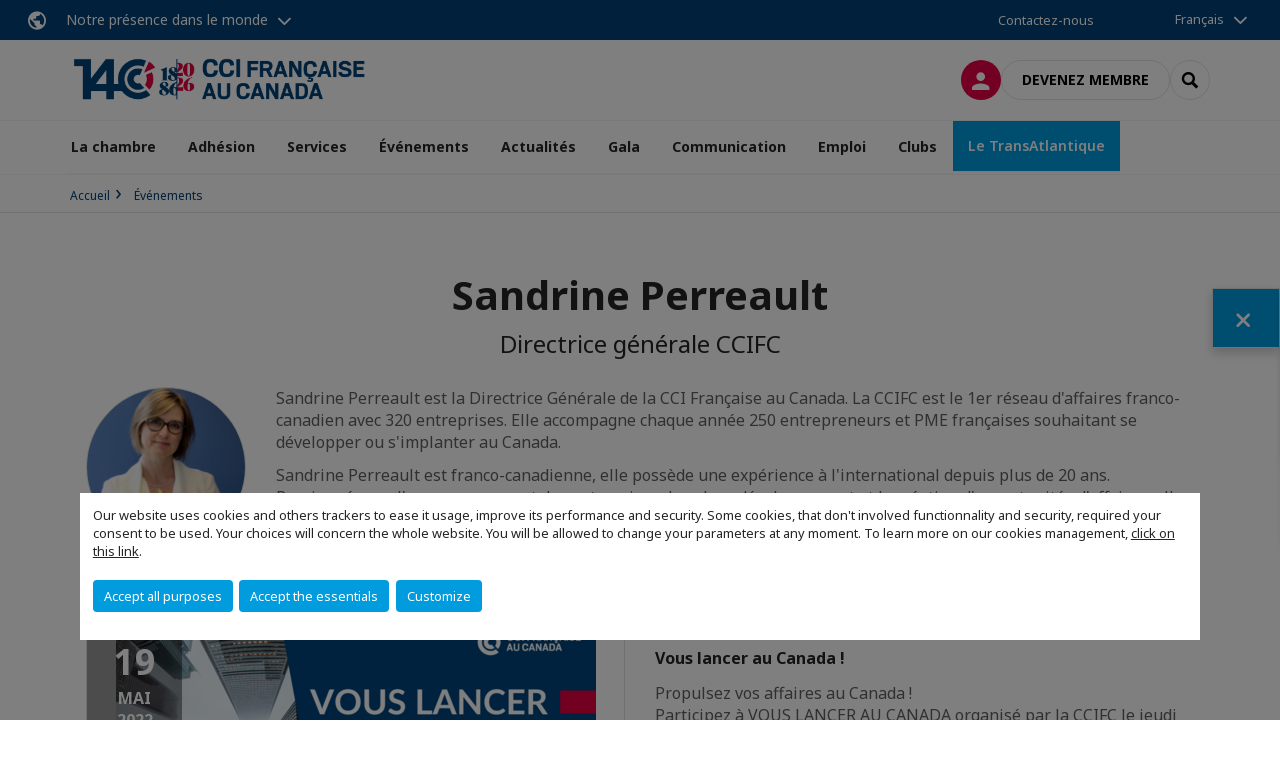

--- FILE ---
content_type: text/html; charset=utf-8
request_url: https://www.ccifcmtl.ca/evenements/conferenciers/s/speaker/sandrine-perreault.html
body_size: 14113
content:
<!DOCTYPE html>
<html lang="fr">
<head>

<meta charset="utf-8">
<!-- 
	This website is powered by TYPO3 - inspiring people to share!
	TYPO3 is a free open source Content Management Framework initially created by Kasper Skaarhoj and licensed under GNU/GPL.
	TYPO3 is copyright 1998-2026 of Kasper Skaarhoj. Extensions are copyright of their respective owners.
	Information and contribution at https://typo3.org/
-->



<title>Détail d&#039;un speaker | CCI Française au Canada</title>
<meta name="generator" content="TYPO3 CMS">
<meta name="viewport" content="width=device-width, initial-scale=1.0">
<meta property="og:type" content="website">
<meta property="og:site_name" content="CCI Française au Canada">
<meta property="og:image" content="https://www.ccifcmtl.ca/_assets/e16fdc39dbd453b823f5542efedb5595/Frontend/Assets/images/logo-cci.svg">
<meta name="twitter:card" content="summary">

<link rel="stylesheet" href="https://unpkg.com/orejime@2.2/dist/orejime.css" media="all">
<link rel="stylesheet" href="https://aws-a.medias-ccifi.org/typo3temp/assets/compressed/86cc90b71f4b58e679ce5e8a3065e392-ec7fddaa876aa59e6880f45c25fb3940.css?1768142665" media="all">
<link rel="stylesheet" href="https://aws-a.medias-ccifi.org/_assets/cru-1769184577/e16fdc39dbd453b823f5542efedb5595/Frontend/Assets/styles/app.css?1767959247" media="all">
<link rel="stylesheet" href="https://aws-a.medias-ccifi.org/typo3temp/assets/compressed/misc-52b0a2308e09fd13e0039e3e874571f7.css?1768142665" media="all">




<script>
/*<![CDATA[*/
/*TS_inlineJS*/
dataLayer = [];
var googleTagManagerId = "GTM-WTKKD4Z"; var configOrejime = {"privacyPolicy":"\/mentions-legales.html","mustNotice":true,"lang":"fr","translations":{"fr":{"consentModal":{"title":"Information that we collect","description":"Here you can see and customize the information that we collect.","privacyPolicy":{"name":"privacy policy","text":"To learn more, please read our {privacyPolicy}."}},"consentNotice":{"changeDescription":"There were changes since your last visit, please update your consent.","description":"Our website uses cookies and others trackers to ease it usage, improve its performance and security.\nSome cookies, that don't involved functionnality and security, required your consent to be used.\nYour choices will concern the whole website. You will be allowed to change your parameters at any moment. To learn more on our cookies management","learnMore":"Customize","privacyPolicy":{"name":"click on this link","text":", {privacyPolicy}."}},"accept":"Accept all purposes","acceptAll":"Accept all purposes","save":"Save","saveData":"Save my configuration on collected information","decline":"Accept the essentials","declineAll":"Accept the essentials","close":"Close","enabled":"Enabled","disabled":"Disabled","app":{"purposes":"Purposes","purpose":"Purpose"},"categories":{"site":{"title":"Website functionalities"},"analytics":{"title":"Trafic and audience measurement"},"video":{"title":""}},"poweredBy":"Powered by Orejime","newWindow":"new window","purposes":{"site":"Website functionalities","analytics":"Trafic and audience measurement","video":"Videos"},"site":{"title":"Essential functionalities","description":"Without these cookies, we cannot provide you certain services on our website, like authentication to your personal account."},"google-analytics":{"title":"Google Analytics","description":"These cookies are used to understand traffic levels and audience usage."},"youtube":{"title":"Youtube","description":"<a href=\"https:\/\/policies.google.com\/privacy\" class=\"orejime-Modal-privacyPolicyLink\" target=\"_blank\">Read Youtube's privacy policy<\/a>"},"vimeo":{"title":"Vimeo","description":"<a href=\"https:\/\/vimeo.com\/privacy\" class=\"orejime-Modal-privacyPolicyLink\" target=\"_blank\">Read Vimeo's privacy policy<\/a>"},"functional":{"title":"Other functionalities","description":"Non-essential functionalities may use cookies, for example to save a flash message view"}}}};

function onRecaptchaSubmit() {
    const form = (document.querySelector('[data-callback="onRecaptchaSubmit"]') || {}).form;

    if (form) {
        form.submit();
    }

    return false;
}

/*]]>*/
</script>

<!-- Favicons -->
        <meta name="msapplication-square70x70logo" content="https://aws-a.medias-ccifi.org/_assets/cru-1769184577/e16fdc39dbd453b823f5542efedb5595/Frontend/Assets/images/favicons/windows-tile-70x70.png">
        <meta name="msapplication-square150x150logo" content="https://aws-a.medias-ccifi.org/_assets/cru-1769184577/e16fdc39dbd453b823f5542efedb5595/Frontend/Assets/images/favicons/windows-tile-150x150.png">
        <meta name="msapplication-square310x310logo" content="https://aws-a.medias-ccifi.org/_assets/cru-1769184577/e16fdc39dbd453b823f5542efedb5595/Frontend/Assets/images/favicons/windows-tile-310x310.png">
        <meta name="msapplication-TileImage" content="https://aws-a.medias-ccifi.org/_assets/cru-1769184577/e16fdc39dbd453b823f5542efedb5595/Frontend/Assets/images/favicons/windows-tile-144x144.png">
        <link rel="apple-touch-icon-precomposed" sizes="152x152" href="https://aws-a.medias-ccifi.org/_assets/cru-1769184577/e16fdc39dbd453b823f5542efedb5595/Frontend/Assets/images/favicons/apple-touch-icon-152x152-precomposed.png">
        <link rel="apple-touch-icon-precomposed" sizes="120x120" href="https://aws-a.medias-ccifi.org/_assets/cru-1769184577/e16fdc39dbd453b823f5542efedb5595/Frontend/Assets/images/favicons/apple-touch-icon-120x120-precomposed.png">
        <link rel="apple-touch-icon-precomposed" sizes="76x76" href="https://aws-a.medias-ccifi.org/_assets/cru-1769184577/e16fdc39dbd453b823f5542efedb5595/Frontend/Assets/images/favicons/apple-touch-icon-76x76-precomposed.png">
        <link rel="apple-touch-icon-precomposed" sizes="60x60" href="https://aws-a.medias-ccifi.org/_assets/cru-1769184577/e16fdc39dbd453b823f5542efedb5595/Frontend/Assets/images/favicons/apple-touch-icon-60x60-precomposed.png">
        <link rel="apple-touch-icon" sizes="144x144" href="https://aws-a.medias-ccifi.org/_assets/cru-1769184577/e16fdc39dbd453b823f5542efedb5595/Frontend/Assets/images/favicons/apple-touch-icon-144x144.png">
        <link rel="apple-touch-icon" sizes="114x114" href="https://aws-a.medias-ccifi.org/_assets/cru-1769184577/e16fdc39dbd453b823f5542efedb5595/Frontend/Assets/images/favicons/apple-touch-icon-114x114.png">
        <link rel="apple-touch-icon" sizes="72x72" href="https://aws-a.medias-ccifi.org/_assets/cru-1769184577/e16fdc39dbd453b823f5542efedb5595/Frontend/Assets/images/favicons/apple-touch-icon-72x72.png">
        <link rel="apple-touch-icon" sizes="57x57" href="https://aws-a.medias-ccifi.org/_assets/cru-1769184577/e16fdc39dbd453b823f5542efedb5595/Frontend/Assets/images/favicons/apple-touch-icon.png">
        <link rel="shortcut icon" href="https://aws-a.medias-ccifi.org/_assets/cru-1769184577/e16fdc39dbd453b823f5542efedb5595/Frontend/Assets/images/favicons/favicon.ico">
        <link rel="icon" type="image/png" sizes="64x64" href="https://aws-a.medias-ccifi.org/_assets/cru-1769184577/e16fdc39dbd453b823f5542efedb5595/Frontend/Assets/images/favicons/favicon.png"><!-- Google Tag Manager -->
      <script type="opt-in" data-type="application/javascript" data-name="google-analytics">        (function(w,d,s,l,i){w[l]=w[l]||[];w[l].push({'gtm.start':
        new Date().getTime(),event:'gtm.js'});var f=d.getElementsByTagName(s)[0],
        j=d.createElement(s),dl=l!='dataLayer'?'&l='+l:'';j.async=true;j.src=
        'https://www.googletagmanager.com/gtm.js?id='+i+dl;f.parentNode.insertBefore(j,f);
        })(window,document,'script','dataLayer','GTM-WTKKD4Z');</script>
      <!-- End Google Tag Manager -->        <!-- GetResponse Analytics -->
        <script type="text/javascript">
        (function(m, o, n, t, e, r, _){
              m['__GetResponseAnalyticsObject'] = e;m[e] = m[e] || function() {(m[e].q = m[e].q || []).push(arguments)};
              r = o.createElement(n);_ = o.getElementsByTagName(n)[0];r.async = 1;r.src = t;r.setAttribute('crossorigin', 'use-credentials');_.parentNode .insertBefore(r, _);
          })(window, document, 'script', 'https://marketing.ccifi.net/script/77784acc-ebeb-45b6-acf2-74f590640c62/ga.js', 'GrTracking');
        </script>
        <!-- End GetResponse Analytics -->
<link rel="canonical" href="https://www.ccifcmtl.ca/evenements/conferenciers/s/speaker/sandrine-perreault.html"/>
</head>
<body class="">
        <noscript>
            <iframe src="https://www.googletagmanager.com/ns.html?id=GTM-WTKKD4Z" height="0" width="0" style="display:none;visibility:hidden"></iframe>
        </noscript>

  
        <nav id="nav" class="navbar navbar-default navbar-main">
            
		<nav class="nav-sticky">
			<div class="container-fluid">
				<div class="nav-sticky-wrapper">
				
					<div class="dropdown dropdown-btn-nav">
						<a href="#" class="dropdown-toggle btn btn-icon icon-earth" data-toggle="dropdown" role="button" aria-haspopup="true" aria-expanded="false">Notre présence dans le monde</a>
						<div class="dropdown-menu">
							<div class="dropdown-menu-inner">
								<p>Poursuivez votre développement partout dans le monde, en vous faisant accompagner par le réseau CCI France International !</p>
								<a href="https://www.ccifrance-international.org/le-reseau/les-cci-fi.html" target="_blank" class="btn btn-primary btn-inverse">
									125 chambres dans 98 pays
								</a>
							</div>
						</div>
					</div>
				

				<ul class="nav-sticky-right">
          
					
						<li>
							<a href="/la-chambre/notre-equipe.html">
								Contactez-nous
							</a>
						</li>
					
					
						
							
						
					
					<li class="dropdown dropdown-btn-nav">
						


    <ul class="nav-sticky-lang">
        
            
                <a href="/" class="dropdown-toggle btn" data-toggle="dropdown" role="button" aria-haspopup="true" aria-expanded="false">Français</a>
            
        
            
        
        <ul class="dropdown-menu">
            <li>
                
                    
                
                    
                        <a href="/en.html">English</a>
                    
                
            </li>
        </ul>
    </ul>



					</li>
				</ul>
			</div>
			</div>
		</nav>
	
            <div class="navbar-wrapper">
                <div class="container">
                    <a class="navbar-brand" href="/">
                        
                        
                            <img alt="Canada | Montréal : Chambre de Commerce et d&#039;Industrie Française au Canada" src="https://aws-a.medias-ccifi.org/fileadmin/cru-1769184577/portail/user_upload/Canada_140.png" width="1924" height="322" />
                        
                    </a>

                    <div class="navbar-tools">
                        <ul>
                            
                                    <li>
                                        <a class="btn btn-complementary btn-only-icon icon-user" href="/connexion-a-lespace-membre.html">
                                            <span class="sr-only">Connexion</span>
                                        </a>
                                    </li>
                                    <li class="d-none d-lg-block"><a class="btn btn-border-gray" href="/adhesion/devenez-membre.html">Devenez membre</a></li>
                                

                            <li><a href="#" class="btn btn-border-gray btn-only-icon icon-search" data-toggle="modal" data-target="#modal-search"><span class="sr-only">Rechercher</span></a></li>
                        </ul>

                        <button type="button" class="navbar-toggle collapsed" data-toggle="collapse" data-target="#menu" aria-expanded="false">
                            <span class="sr-only">Menu</span>
                            <span class="icon-bar"></span>
                            <span class="icon-bar"></span>
                            <span class="icon-bar"></span>
                        </button>
                    </div><!-- .navbar-tools -->
                </div>
            </div>

            <div id="menu" class="navbar-collapse navbar-menu collapse">
                <div class="container">
                    <div class="nav navbar-nav nav-lang">
                        <div class="dropdown">
                            


    <ul class="nav-sticky-lang">
        
            
                <a href="/" class="dropdown-toggle btn" data-toggle="dropdown" role="button" aria-haspopup="true" aria-expanded="false">Français</a>
            
        
            
        
        <ul class="dropdown-menu">
            <li>
                
                    
                
                    
                        <a href="/en.html">English</a>
                    
                
            </li>
        </ul>
    </ul>



                        </div><!-- .dropdown -->
                    </div>

                    

    <ul class="nav navbar-nav navbar-nav-main">
        
            <li class="navbar-nav-main-item">
                
                        <a href="/la-chambre.html" class="btn collapse-btn" role="button" data-toggle="collapse" data-target="#menu-4610" aria-expanded="false" aria-controls="menu-4610" onclick="return false">La chambre</a>
                        <div class="collapse collapse-item" id="menu-4610">
                            <div class="collapse-content">
                                <div class="container">
                                    <div class="row d-flex">
                                        <div class="col-lg-4">
                                            <div class="well">
                                                <div class="well-title">La chambre</div>
                                                
                                                
                                                    <p>Découvrez l&#039;organisation et le réseau de la CCI française au Canada ! </p>
                                                

                                                <a href="/la-chambre.html" target="" class="btn btn-outline btn-default">
                                                    Accédez à la rubrique
                                                </a>
                                            </div>
                                        </div>
                                        <div class="col-lg-4">
                                            <ul class="nav navbar-nav">
                                                
                                                    <li>
                                                        <a href="/la-chambre/notre-equipe.html" target="" data-desc="desc-4610-4616">Notre équipe</a>
                                                    </li>
                                                
                                                    <li>
                                                        <a href="/la-chambre/conseil-dadministration-et-comite-executif.html" target="" data-desc="desc-4610-31124">Conseil d&#039;Administration et Comité Éxécutif</a>
                                                    </li>
                                                
                                                    <li>
                                                        <a href="/la-chambre/notre-mission-et-nos-valeurs.html" target="" data-desc="desc-4610-4614">Notre mission et nos valeurs</a>
                                                    </li>
                                                
                                                    <li>
                                                        <a href="/la-chambre/nos-entreprises-membres.html" target="" data-desc="desc-4610-4613">Nos entreprises membres</a>
                                                    </li>
                                                
                                                    <li>
                                                        <a href="/la-chambre/temoignages.html" target="" data-desc="desc-4610-24557">Témoignages</a>
                                                    </li>
                                                
                                            </ul>
                                        </div>
                                        <div class="col-lg-4 d-none d-lg-block">
                                            
                                                <div id="desc-4610-4616" class="module-nav-item">
                                                    
                                                        <img src="https://aws-a.medias-ccifi.org/fileadmin/_processed_/4/7/csm__J5A9626_5316a7d331.jpg" width="768" height="512" alt="" title=" " />
                                                    
                                                    
                                                    
                                                        <p>
                                                            <a href="/la-chambre/notre-equipe.html" target="">
                                                                En savoir plus
                                                            </a>
                                                        </p>
                                                    
                                                </div>
                                            
                                                <div id="desc-4610-31124" class="module-nav-item">
                                                    
                                                        <img src="https://aws-a.medias-ccifi.org/fileadmin/_processed_/5/a/csm_Board_of_directors_6dce460927.jpg" width="768" height="432" alt="" />
                                                    
                                                    
                                                    
                                                        <p>
                                                            <a href="/la-chambre/conseil-dadministration-et-comite-executif.html" target="">
                                                                En savoir plus
                                                            </a>
                                                        </p>
                                                    
                                                </div>
                                            
                                                <div id="desc-4610-4614" class="module-nav-item">
                                                    
                                                        <img src="https://aws-a.medias-ccifi.org/fileadmin/_processed_/2/4/csm_austin-ban-14522-unsplash_70747b6ba5.jpg" width="768" height="432" alt="" />
                                                    
                                                    
                                                    
                                                        <p>
                                                            <a href="/la-chambre/notre-mission-et-nos-valeurs.html" target="">
                                                                En savoir plus
                                                            </a>
                                                        </p>
                                                    
                                                </div>
                                            
                                                <div id="desc-4610-4613" class="module-nav-item">
                                                    
                                                    
                                                    
                                                </div>
                                            
                                                <div id="desc-4610-24557" class="module-nav-item">
                                                    
                                                    
                                                    
                                                </div>
                                            
                                        </div>
                                    </div>
                                </div>
                            </div>
                        </div>
                    
            </li>
        
            <li class="navbar-nav-main-item">
                
                        <a href="/adhesion.html" class="btn collapse-btn" role="button" data-toggle="collapse" data-target="#menu-4544" aria-expanded="false" aria-controls="menu-4544" onclick="return false">Adhésion</a>
                        <div class="collapse collapse-item" id="menu-4544">
                            <div class="collapse-content">
                                <div class="container">
                                    <div class="row d-flex">
                                        <div class="col-lg-4">
                                            <div class="well">
                                                <div class="well-title">Adhésion</div>
                                                
                                                
                                                    <p>Adhérer à la Chambre de commerce et d’industrie française au Canada, c’est rejoindre une communauté d’affaires de près de 400 entreprises françaises et canadiennes ! </p>
                                                

                                                <a href="/adhesion.html" target="" class="btn btn-outline btn-default">
                                                    Accédez à la rubrique
                                                </a>
                                            </div>
                                        </div>
                                        <div class="col-lg-4">
                                            <ul class="nav navbar-nav">
                                                
                                                    <li>
                                                        <a href="/adhesion/pourquoi-devenir-membre.html" target="" data-desc="desc-4544-4550">Pourquoi devenir membre ?</a>
                                                    </li>
                                                
                                                    <li>
                                                        <a href="/adhesion/devenez-membre.html" target="" data-desc="desc-4544-24797">Devenez membre</a>
                                                    </li>
                                                
                                                    <li>
                                                        <a href="/adhesion/trouvez-un-membre.html" target="" data-desc="desc-4544-4548">Trouvez un membre</a>
                                                    </li>
                                                
                                                    <li>
                                                        <a href="/adhesion/privileges-des-membres.html" target="" data-desc="desc-4544-4546">Privilèges des membres</a>
                                                    </li>
                                                
                                                    <li>
                                                        <a href="/adhesion/efe-international.html" target="" data-desc="desc-4544-32812">EFE INTERNATIONAL</a>
                                                    </li>
                                                
                                            </ul>
                                        </div>
                                        <div class="col-lg-4 d-none d-lg-block">
                                            
                                                <div id="desc-4544-4550" class="module-nav-item">
                                                    
                                                        <img src="https://aws-a.medias-ccifi.org/fileadmin/_processed_/b/b/csm_Pourquoi_devenir_membre_d4ca912538.png" width="768" height="432" alt="" />
                                                    
                                                    
                                                        <p>
                                                            Élargissez votre réseau d’affaires, développez votre visibilité &amp; de renforcez votre notoriété, soyez répertoriés dans l’Annuaire de nos membres, bénéficiez de l’expertise de la CCIFC et soyez conseillé et accompagné dans votre développement.
                                                        </p>
                                                    
                                                    
                                                        <p>
                                                            <a href="/adhesion/pourquoi-devenir-membre.html" target="">
                                                                En savoir plus
                                                            </a>
                                                        </p>
                                                    
                                                </div>
                                            
                                                <div id="desc-4544-24797" class="module-nav-item">
                                                    
                                                        <img src="https://aws-a.medias-ccifi.org/fileadmin/_processed_/0/e/csm_Devenir_membre_8e24e59727.png" width="768" height="432" alt="" />
                                                    
                                                    
                                                    
                                                        <p>
                                                            <a href="/adhesion/devenez-membre.html" target="">
                                                                En savoir plus
                                                            </a>
                                                        </p>
                                                    
                                                </div>
                                            
                                                <div id="desc-4544-4548" class="module-nav-item">
                                                    
                                                        <img src="https://aws-a.medias-ccifi.org/fileadmin/_processed_/1/d/csm_Trouver_un_membre_01c89e8aac.png" width="768" height="432" alt="" />
                                                    
                                                    
                                                        <p>
                                                            Le répertoire des membres de la CCI française au Canada regroupe l’ensemble de nos membres — grandes entreprises, PME, start-up, OBNL — ainsi que leurs coordonnées.
                                                        </p>
                                                    
                                                    
                                                        <p>
                                                            <a href="/adhesion/trouvez-un-membre.html" target="">
                                                                En savoir plus
                                                            </a>
                                                        </p>
                                                    
                                                </div>
                                            
                                                <div id="desc-4544-4546" class="module-nav-item">
                                                    
                                                        <img src="https://aws-a.medias-ccifi.org/fileadmin/_processed_/b/f/csm_Cover_event___RS_2025__51__632952445a.png" width="768" height="432" alt="" />
                                                    
                                                    
                                                        <p>
                                                            En tant que membres de la CCI Française au Canada, vous bénéficiez des avantages de la carte Privilèges (tarifs réduits sur les hôtels, services de location de voitures, boutiques, services de traduction, etc.).
                                                        </p>
                                                    
                                                    
                                                        <p>
                                                            <a href="/adhesion/privileges-des-membres.html" target="">
                                                                En savoir plus
                                                            </a>
                                                        </p>
                                                    
                                                </div>
                                            
                                                <div id="desc-4544-32812" class="module-nav-item">
                                                    
                                                    
                                                    
                                                </div>
                                            
                                        </div>
                                    </div>
                                </div>
                            </div>
                        </div>
                    
            </li>
        
            <li class="navbar-nav-main-item">
                
                        <a href="/services.html" class="btn collapse-btn" role="button" data-toggle="collapse" data-target="#menu-4601" aria-expanded="false" aria-controls="menu-4601" onclick="return false">Services</a>
                        <div class="collapse collapse-item" id="menu-4601">
                            <div class="collapse-content">
                                <div class="container">
                                    <div class="row d-flex">
                                        <div class="col-lg-4">
                                            <div class="well">
                                                <div class="well-title">Services</div>
                                                
                                                
                                                    <p>La CCIFC vous soutient dans vos démarches d&#039;implantation au Canada et également en France ! </p>
                                                

                                                <a href="/services.html" target="" class="btn btn-outline btn-default">
                                                    Accédez à la rubrique
                                                </a>
                                            </div>
                                        </div>
                                        <div class="col-lg-4">
                                            <ul class="nav navbar-nav">
                                                
                                                    <li>
                                                        <a href="/services/pourquoi-le-canada.html" target="" data-desc="desc-4601-4604">Pourquoi le Canada ?</a>
                                                    </li>
                                                
                                                    <li>
                                                        <a href="/services/pourquoi-la-france.html" target="" data-desc="desc-4601-28286">Pourquoi la France ?</a>
                                                    </li>
                                                
                                                    <li>
                                                        <a href="/services/centre-daffaires.html" target="" data-desc="desc-4601-25100">Centre d&#039;affaires</a>
                                                    </li>
                                                
                                                    <li>
                                                        <a href="/services/decouvrir-le-marche-canadien.html" target="" data-desc="desc-4601-20277">Découvrir le marché canadien</a>
                                                    </li>
                                                
                                                    <li>
                                                        <a href="/services/simplanter.html" target="" data-desc="desc-4601-20278">S&#039;implanter</a>
                                                    </li>
                                                
                                                    <li>
                                                        <a href="/services/immigrer.html" target="" data-desc="desc-4601-23960">Immigrer</a>
                                                    </li>
                                                
                                            </ul>
                                        </div>
                                        <div class="col-lg-4 d-none d-lg-block">
                                            
                                                <div id="desc-4601-4604" class="module-nav-item">
                                                    
                                                        <img src="https://aws-a.medias-ccifi.org/fileadmin/_processed_/e/1/csm_screen__7__-_Copie_90a1173c63.jpg" width="768" height="576" alt="" />
                                                    
                                                    
                                                        <p>
                                                            Malgré une forte compétition avec les Etats-Unis, le Canada reste une terre d’accueil et de multiculturalisme où tout le monde peut trouver sa place. 
                                                        </p>
                                                    
                                                    
                                                        <p>
                                                            <a href="/services/pourquoi-le-canada.html" target="">
                                                                En savoir plus
                                                            </a>
                                                        </p>
                                                    
                                                </div>
                                            
                                                <div id="desc-4601-28286" class="module-nav-item">
                                                    
                                                    
                                                    
                                                </div>
                                            
                                                <div id="desc-4601-25100" class="module-nav-item">
                                                    
                                                    
                                                    
                                                </div>
                                            
                                                <div id="desc-4601-20277" class="module-nav-item">
                                                    
                                                        <img src="https://aws-a.medias-ccifi.org/fileadmin/_processed_/1/f/csm_9beab99f-3ea9-44a0-b63b-fd428dedc119_52f147f14a.jpg" width="768" height="324" alt="" />
                                                    
                                                    
                                                    
                                                        <p>
                                                            <a href="/services/decouvrir-le-marche-canadien.html" target="">
                                                                En savoir plus
                                                            </a>
                                                        </p>
                                                    
                                                </div>
                                            
                                                <div id="desc-4601-20278" class="module-nav-item">
                                                    
                                                    
                                                    
                                                </div>
                                            
                                                <div id="desc-4601-23960" class="module-nav-item">
                                                    
                                                    
                                                    
                                                </div>
                                            
                                        </div>
                                    </div>
                                </div>
                            </div>
                        </div>
                    
            </li>
        
            <li class="navbar-nav-main-item">
                
                        <a href="/evenements.html" class="btn collapse-btn" role="button" data-toggle="collapse" data-target="#menu-4585" aria-expanded="false" aria-controls="menu-4585" onclick="return false">Événements</a>
                        <div class="collapse collapse-item" id="menu-4585">
                            <div class="collapse-content">
                                <div class="container">
                                    <div class="row d-flex">
                                        <div class="col-lg-4">
                                            <div class="well">
                                                <div class="well-title">Événements</div>
                                                
                                                
                                                    <p>Panels, comités, déjeuners et réseautage ... La CCI française au Canada vous propose plus de 80 événements par an !</p>
                                                

                                                <a href="/evenements.html" target="" class="btn btn-outline btn-default">
                                                    Accédez à la rubrique
                                                </a>
                                            </div>
                                        </div>
                                        <div class="col-lg-4">
                                            <ul class="nav navbar-nav">
                                                
                                                    <li>
                                                        <a href="/evenements/a-venir.html" target="" data-desc="desc-4585-4597">À venir</a>
                                                    </li>
                                                
                                            </ul>
                                        </div>
                                        <div class="col-lg-4 d-none d-lg-block">
                                            
                                                <div id="desc-4585-4597" class="module-nav-item">
                                                    
                                                    
                                                    
                                                </div>
                                            
                                        </div>
                                    </div>
                                </div>
                            </div>
                        </div>
                    
            </li>
        
            <li class="navbar-nav-main-item">
                
                        <a href="/actualites.html" class="btn collapse-btn" role="button" data-toggle="collapse" data-target="#menu-4581" aria-expanded="false" aria-controls="menu-4581" onclick="return false">Actualités</a>
                        <div class="collapse collapse-item" id="menu-4581">
                            <div class="collapse-content">
                                <div class="container">
                                    <div class="row d-flex">
                                        <div class="col-lg-4">
                                            <div class="well">
                                                <div class="well-title">Actualités</div>
                                                
                                                

                                                <a href="/actualites.html" target="" class="btn btn-outline btn-default">
                                                    Accédez à la rubrique
                                                </a>
                                            </div>
                                        </div>
                                        <div class="col-lg-4">
                                            <ul class="nav navbar-nav">
                                                
                                                    <li>
                                                        <a href="/actualites/actualites-ccifc.html" target="" data-desc="desc-4581-37367">Actualités CCIFC</a>
                                                    </li>
                                                
                                                    <li>
                                                        <a href="/actualites/actualites-des-membres.html" target="" data-desc="desc-4581-37365">Actualités des membres</a>
                                                    </li>
                                                
                                                    <li>
                                                        <a href="/actualites/actualites-marches.html" target="" data-desc="desc-4581-37363">Actualités marchés</a>
                                                    </li>
                                                
                                            </ul>
                                        </div>
                                        <div class="col-lg-4 d-none d-lg-block">
                                            
                                                <div id="desc-4581-37367" class="module-nav-item">
                                                    
                                                        <img src="https://aws-a.medias-ccifi.org/fileadmin/_processed_/7/e/csm_Cover_event___RS_2026_fd18ba336c.png" width="768" height="432" alt="" />
                                                    
                                                    
                                                    
                                                        <p>
                                                            <a href="/actualites/actualites-ccifc.html" target="">
                                                                En savoir plus
                                                            </a>
                                                        </p>
                                                    
                                                </div>
                                            
                                                <div id="desc-4581-37365" class="module-nav-item">
                                                    
                                                        <img src="https://aws-a.medias-ccifi.org/fileadmin/_processed_/2/4/csm_Cover_event___RS_2026-2_6e536657d2.png" width="768" height="432" alt="" />
                                                    
                                                    
                                                    
                                                        <p>
                                                            <a href="/actualites/actualites-des-membres.html" target="">
                                                                En savoir plus
                                                            </a>
                                                        </p>
                                                    
                                                </div>
                                            
                                                <div id="desc-4581-37363" class="module-nav-item">
                                                    
                                                        <img src="https://aws-a.medias-ccifi.org/fileadmin/_processed_/0/8/csm_Cover_event___RS_2026-3_416072800a.png" width="768" height="432" alt="" />
                                                    
                                                    
                                                    
                                                        <p>
                                                            <a href="/actualites/actualites-marches.html" target="">
                                                                En savoir plus
                                                            </a>
                                                        </p>
                                                    
                                                </div>
                                            
                                        </div>
                                    </div>
                                </div>
                            </div>
                        </div>
                    
            </li>
        
            <li class="navbar-nav-main-item">
                
                        <a href="/gala.html" class="btn collapse-btn" role="button" data-toggle="collapse" data-target="#menu-34906" aria-expanded="false" aria-controls="menu-34906" onclick="return false">Gala</a>
                        <div class="collapse collapse-item" id="menu-34906">
                            <div class="collapse-content">
                                <div class="container">
                                    <div class="row d-flex">
                                        <div class="col-lg-4">
                                            <div class="well">
                                                <div class="well-title">Gala</div>
                                                
                                                

                                                <a href="/gala.html" target="" class="btn btn-outline btn-default">
                                                    Accédez à la rubrique
                                                </a>
                                            </div>
                                        </div>
                                        <div class="col-lg-4">
                                            <ul class="nav navbar-nav">
                                                
                                                    <li>
                                                        <a href="/gala/gala-2026.html" target="" data-desc="desc-34906-37298">Gala 2026</a>
                                                    </li>
                                                
                                                    <li>
                                                        <a href="/gala/gala-2025.html" target="" data-desc="desc-34906-35963">Gala 2025</a>
                                                    </li>
                                                
                                                    <li>
                                                        <a href="/gala/gala-2024.html" target="" data-desc="desc-34906-29088">Gala 2024</a>
                                                    </li>
                                                
                                                    <li>
                                                        <a href="/gala/gala-2023.html" target="" data-desc="desc-34906-29090">Gala 2023</a>
                                                    </li>
                                                
                                            </ul>
                                        </div>
                                        <div class="col-lg-4 d-none d-lg-block">
                                            
                                                <div id="desc-34906-37298" class="module-nav-item">
                                                    
                                                        <img src="https://aws-a.medias-ccifi.org/fileadmin/_processed_/7/2/csm_Visuel_Gala_2026_49249afbbe.png" width="768" height="432" alt="" />
                                                    
                                                    
                                                        <p>
                                                            La force de l&#039;héritage, la reconnaissance de l&#039;audace
                                                        </p>
                                                    
                                                    
                                                        <p>
                                                            <a href="/gala/gala-2026.html" target="">
                                                                En savoir plus
                                                            </a>
                                                        </p>
                                                    
                                                </div>
                                            
                                                <div id="desc-34906-35963" class="module-nav-item">
                                                    
                                                        <img src="https://aws-a.medias-ccifi.org/fileadmin/_processed_/d/3/csm_Visuel_GALA_2025_2d084a1f12.png" width="768" height="426" alt="" />
                                                    
                                                    
                                                        <p>
                                                            Les Transitions : Honorer les acteurs du changement
                                                        </p>
                                                    
                                                    
                                                        <p>
                                                            <a href="/gala/gala-2025.html" target="">
                                                                En savoir plus
                                                            </a>
                                                        </p>
                                                    
                                                </div>
                                            
                                                <div id="desc-34906-29088" class="module-nav-item">
                                                    
                                                        <img src="https://aws-a.medias-ccifi.org/fileadmin/_processed_/8/f/csm_Gala_session_de_travail_novembre_02_52b29ede6a.png" width="768" height="432" alt="" />
                                                    
                                                    
                                                        <p>
                                                            ESG : L&#039;Avenir à l&#039;honneur
                                                        </p>
                                                    
                                                    
                                                        <p>
                                                            <a href="/gala/gala-2024.html" target="">
                                                                En savoir plus
                                                            </a>
                                                        </p>
                                                    
                                                </div>
                                            
                                                <div id="desc-34906-29090" class="module-nav-item">
                                                    
                                                        <img src="https://aws-a.medias-ccifi.org/fileadmin/_processed_/d/5/csm_image__6__4f60c1f3aa.png" width="768" height="432" alt="" />
                                                    
                                                    
                                                        <p>
                                                            Année de l&#039;innovation franco-québécoise
                                                        </p>
                                                    
                                                    
                                                        <p>
                                                            <a href="/gala/gala-2023.html" target="">
                                                                En savoir plus
                                                            </a>
                                                        </p>
                                                    
                                                </div>
                                            
                                        </div>
                                    </div>
                                </div>
                            </div>
                        </div>
                    
            </li>
        
            <li class="navbar-nav-main-item">
                
                        <a href="/communication.html" class="btn collapse-btn" role="button" data-toggle="collapse" data-target="#menu-4572" aria-expanded="false" aria-controls="menu-4572" onclick="return false">Communication</a>
                        <div class="collapse collapse-item" id="menu-4572">
                            <div class="collapse-content">
                                <div class="container">
                                    <div class="row d-flex">
                                        <div class="col-lg-4">
                                            <div class="well">
                                                <div class="well-title">Communication</div>
                                                
                                                
                                                    <p>La CCI française au Canada offre à ses membres une plateforme pour partager leurs nouvelles et faire découvrir les dernières informations sur le monde des affaires à toute la communauté !</p>
                                                

                                                <a href="/communication.html" target="" class="btn btn-outline btn-default">
                                                    Accédez à la rubrique
                                                </a>
                                            </div>
                                        </div>
                                        <div class="col-lg-4">
                                            <ul class="nav navbar-nav">
                                                
                                                    <li>
                                                        <a href="/communication/besoin-de-visibilite.html" target="" data-desc="desc-4572-4574">Besoin de visibilité ?</a>
                                                    </li>
                                                
                                                    <li>
                                                        <a href="/communication/le-balado-lincontournable.html" target="" data-desc="desc-4572-28315">Le Balado « L&#039;incontournable »</a>
                                                    </li>
                                                
                                            </ul>
                                        </div>
                                        <div class="col-lg-4 d-none d-lg-block">
                                            
                                                <div id="desc-4572-4574" class="module-nav-item">
                                                    
                                                        <img src="https://aws-a.medias-ccifi.org/fileadmin/_processed_/1/2/csm_besoin_visibilit_a651b22ee7.png" width="768" height="432" alt="" />
                                                    
                                                    
                                                        <p>
                                                            Nous sommes présents sur LinkedIn, Facebook, Instagram et Twitter.<br />
Nos réseaux sociaux sont aussi là pour vous !
                                                        </p>
                                                    
                                                    
                                                        <p>
                                                            <a href="/communication/besoin-de-visibilite.html" target="">
                                                                En savoir plus
                                                            </a>
                                                        </p>
                                                    
                                                </div>
                                            
                                                <div id="desc-4572-28315" class="module-nav-item">
                                                    
                                                        <img src="https://aws-a.medias-ccifi.org/fileadmin/_processed_/6/5/csm_Balado_16.9__01_6cfcf61725.png" width="768" height="432" alt="" />
                                                    
                                                    
                                                        <p>
                                                            « L&#039;incontournable », le balado présenté par la CCI Française au Canada, vous propose d&#039;écouter celles et ceux qui construisent chaque jour notre belle communauté d&#039;affaires franco-canadienne. 
                                                        </p>
                                                    
                                                    
                                                        <p>
                                                            <a href="/communication/le-balado-lincontournable.html" target="">
                                                                En savoir plus
                                                            </a>
                                                        </p>
                                                    
                                                </div>
                                            
                                        </div>
                                    </div>
                                </div>
                            </div>
                        </div>
                    
            </li>
        
            <li class="navbar-nav-main-item">
                
                        <a href="/emploi.html" class="btn collapse-btn" role="button" data-toggle="collapse" data-target="#menu-4561" aria-expanded="false" aria-controls="menu-4561" onclick="return false">Emploi</a>
                        <div class="collapse collapse-item" id="menu-4561">
                            <div class="collapse-content">
                                <div class="container">
                                    <div class="row d-flex">
                                        <div class="col-lg-4">
                                            <div class="well">
                                                <div class="well-title">Emploi</div>
                                                
                                                
                                                    <p>La CCI française au Canada vous aide dans votre processus de recrutement et de recherche d&#039;emploi.</p>
                                                

                                                <a href="/emploi.html" target="" class="btn btn-outline btn-default">
                                                    Accédez à la rubrique
                                                </a>
                                            </div>
                                        </div>
                                        <div class="col-lg-4">
                                            <ul class="nav navbar-nav">
                                                
                                                    <li>
                                                        <a href="/emploi/decouvrez-les-offres-demploi.html" target="" data-desc="desc-4561-17222">Découvrez les offres d&#039;emploi</a>
                                                    </li>
                                                
                                                    <li>
                                                        <a href="/emploi/vous-etes-employeur.html" target="" data-desc="desc-4561-17223">Vous êtes employeur</a>
                                                    </li>
                                                
                                                    <li>
                                                        <a href="/emploi/vous-etes-candidat.html" target="" data-desc="desc-4561-4569">Vous êtes candidat</a>
                                                    </li>
                                                
                                                    <li>
                                                        <a href="/emploi/vie-stage-decouvrez-nos-ecoles-partenaires.html" target="" data-desc="desc-4561-26323">Découvrez nos écoles partenaires</a>
                                                    </li>
                                                
                                            </ul>
                                        </div>
                                        <div class="col-lg-4 d-none d-lg-block">
                                            
                                                <div id="desc-4561-17222" class="module-nav-item">
                                                    
                                                        <img src="https://aws-a.medias-ccifi.org/fileadmin/_processed_/b/7/csm_de__couvrez_les_offres_d_emploi_e8afa3c67f.png" width="768" height="432" alt="" />
                                                    
                                                    
                                                        <p>
                                                            Découvrez toutes les informations qui vous aideront à mûrir votre projet d’expatriation et à vous projeter concrètement dans une nouvelle vie.
                                                        </p>
                                                    
                                                    
                                                        <p>
                                                            <a href="/emploi/decouvrez-les-offres-demploi.html" target="">
                                                                En savoir plus
                                                            </a>
                                                        </p>
                                                    
                                                </div>
                                            
                                                <div id="desc-4561-17223" class="module-nav-item">
                                                    
                                                        <img src="https://aws-a.medias-ccifi.org/fileadmin/_processed_/2/b/csm_vous_e__tes_employeur___3a2cb8dec5.png" width="768" height="432" alt="" />
                                                    
                                                    
                                                        <p>
                                                            Vous êtes employeur
                                                        </p>
                                                    
                                                    
                                                        <p>
                                                            <a href="/emploi/vous-etes-employeur.html" target="">
                                                                En savoir plus
                                                            </a>
                                                        </p>
                                                    
                                                </div>
                                            
                                                <div id="desc-4561-4569" class="module-nav-item">
                                                    
                                                        <img src="https://aws-a.medias-ccifi.org/fileadmin/_processed_/7/d/csm_vous_e__tes_candidat_d54f456ce8.png" width="768" height="432" alt="" />
                                                    
                                                    
                                                        <p>
                                                            Vous êtes candidat
                                                        </p>
                                                    
                                                    
                                                        <p>
                                                            <a href="/emploi/vous-etes-candidat.html" target="">
                                                                En savoir plus
                                                            </a>
                                                        </p>
                                                    
                                                </div>
                                            
                                                <div id="desc-4561-26323" class="module-nav-item">
                                                    
                                                        <img src="https://aws-a.medias-ccifi.org/fileadmin/_processed_/3/e/csm_de__couvrez_nos_e__coles_partenaires_7a42e5198b.png" width="768" height="432" alt="" />
                                                    
                                                    
                                                        <p>
                                                            Découvrez nos écoles partenaires
                                                        </p>
                                                    
                                                    
                                                        <p>
                                                            <a href="/emploi/vie-stage-decouvrez-nos-ecoles-partenaires.html" target="">
                                                                En savoir plus
                                                            </a>
                                                        </p>
                                                    
                                                </div>
                                            
                                        </div>
                                    </div>
                                </div>
                            </div>
                        </div>
                    
            </li>
        
            <li class="navbar-nav-main-item">
                
                        <a href="/comites.html" class="btn collapse-btn" role="button" data-toggle="collapse" data-target="#menu-4551" aria-expanded="false" aria-controls="menu-4551" onclick="return false">Clubs</a>
                        <div class="collapse collapse-item" id="menu-4551">
                            <div class="collapse-content">
                                <div class="container">
                                    <div class="row d-flex">
                                        <div class="col-lg-4">
                                            <div class="well">
                                                <div class="well-title">Clubs</div>
                                                
                                                

                                                <a href="/comites.html" target="" class="btn btn-outline btn-default">
                                                    Accédez à la rubrique
                                                </a>
                                            </div>
                                        </div>
                                        <div class="col-lg-4">
                                            <ul class="nav navbar-nav">
                                                
                                                    <li>
                                                        <a href="/clubs/club-ceo.html" target="" data-desc="desc-4551-19276">Club CEO</a>
                                                    </li>
                                                
                                                    <li>
                                                        <a href="/clubs/club-cfo.html" target="" data-desc="desc-4551-16181">Club CFO</a>
                                                    </li>
                                                
                                                    <li>
                                                        <a href="/clubs/club-rh.html" target="" data-desc="desc-4551-17717">Club RH</a>
                                                    </li>
                                                
                                                    <li>
                                                        <a href="/clubs/club-tech-innovation.html" target="" data-desc="desc-4551-21768">Club Tech &amp; Innovation</a>
                                                    </li>
                                                
                                                    <li>
                                                        <a href="/clubs/club-impact-positif.html" target="" data-desc="desc-4551-17827">Club Impact Positif</a>
                                                    </li>
                                                
                                                    <li>
                                                        <a href="/clubs/club-femmes-entrepreneures-les-inspirationelles.html" target="" data-desc="desc-4551-30996">Club Les Inspiration’elles</a>
                                                    </li>
                                                
                                            </ul>
                                        </div>
                                        <div class="col-lg-4 d-none d-lg-block">
                                            
                                                <div id="desc-4551-19276" class="module-nav-item">
                                                    
                                                        <img src="https://aws-a.medias-ccifi.org/fileadmin/_processed_/c/a/csm_Club_CEO_2025_61e3314d88.png" width="768" height="432" alt="" />
                                                    
                                                    
                                                        <p>
                                                            L’objectif est de permettre aux membres des catégories Honneurs et Prestige du réseau CCIFC de se réunir entre pairs et d’échanger sur les bonnes pratiques de leur métier.
                                                        </p>
                                                    
                                                    
                                                        <p>
                                                            <a href="/clubs/club-ceo.html" target="">
                                                                En savoir plus
                                                            </a>
                                                        </p>
                                                    
                                                </div>
                                            
                                                <div id="desc-4551-16181" class="module-nav-item">
                                                    
                                                        <img src="https://aws-a.medias-ccifi.org/fileadmin/_processed_/2/a/csm_Club_CFO_2025_d82b803f23.png" width="768" height="432" alt="" />
                                                    
                                                    
                                                        <p>
                                                            L’objectif est de permettre aux membres des catégories Honneurs et Prestige du réseau CCIFC de se réunir entre pairs et d’échanger sur les bonnes pratiques de leur métier.
                                                        </p>
                                                    
                                                    
                                                        <p>
                                                            <a href="/clubs/club-cfo.html" target="">
                                                                En savoir plus
                                                            </a>
                                                        </p>
                                                    
                                                </div>
                                            
                                                <div id="desc-4551-17717" class="module-nav-item">
                                                    
                                                        <img src="https://aws-a.medias-ccifi.org/fileadmin/_processed_/9/a/csm_Club_RH_2025_cbfd5dbfbb.png" width="768" height="432" alt="" />
                                                    
                                                    
                                                        <p>
                                                            L’objectif est de permettre aux membres des catégories Honneurs et Prestige du réseau CCIFC de se réunir entre pairs et d’échanger sur les bonnes pratiques de leur métier.
                                                        </p>
                                                    
                                                    
                                                        <p>
                                                            <a href="/clubs/club-rh.html" target="">
                                                                En savoir plus
                                                            </a>
                                                        </p>
                                                    
                                                </div>
                                            
                                                <div id="desc-4551-21768" class="module-nav-item">
                                                    
                                                        <img src="https://aws-a.medias-ccifi.org/fileadmin/_processed_/5/c/csm_logo_club_tech_et_innovation_30c1571a9f.jpg" width="768" height="432" alt="" title=" " />
                                                    
                                                    
                                                        <p>
                                                            Vise à rassembler les professionnels dans le domaine de la technologie et d&#039;accompagner les entreprises dans leurs processus d&#039;innovation.
                                                        </p>
                                                    
                                                    
                                                        <p>
                                                            <a href="/clubs/club-tech-innovation.html" target="">
                                                                En savoir plus
                                                            </a>
                                                        </p>
                                                    
                                                </div>
                                            
                                                <div id="desc-4551-17827" class="module-nav-item">
                                                    
                                                        <img src="https://aws-a.medias-ccifi.org/fileadmin/_processed_/d/a/csm_club_impact_positif_8d4913ed5f.jpg" width="768" height="432" alt="" title=" " />
                                                    
                                                    
                                                        <p>
                                                            La CCIFC souhaite créer un environnement d’affaires dynamique visant à rassembler différents acteurs importants et actifs dans l’écosystème. 
                                                        </p>
                                                    
                                                    
                                                        <p>
                                                            <a href="/clubs/club-impact-positif.html" target="">
                                                                En savoir plus
                                                            </a>
                                                        </p>
                                                    
                                                </div>
                                            
                                                <div id="desc-4551-30996" class="module-nav-item">
                                                    
                                                        <img src="https://aws-a.medias-ccifi.org/fileadmin/_processed_/a/a/csm_logo_club_inspirationnelles_368bc92d85.jpg" width="768" height="432" alt="" title=" " />
                                                    
                                                    
                                                        <p>
                                                            L’objectif est de réunir les organisations françaises et canadiennes soutenant les femmes en entreprises et les femmes fondatrices pour renforcer nos misions en faveur de la parité et, construire un réseau d&#039;entraide au profit de la réussite des femmes.
                                                        </p>
                                                    
                                                    
                                                        <p>
                                                            <a href="/clubs/club-femmes-entrepreneures-les-inspirationelles.html" target="">
                                                                En savoir plus
                                                            </a>
                                                        </p>
                                                    
                                                </div>
                                            
                                        </div>
                                    </div>
                                </div>
                            </div>
                        </div>
                    
            </li>
        

        
            <li class="navbar-nav-main-item">
                <a href="/le-transatlantique.html" target="" class="nav-link nav-link-secondary">
                    
                    Le TransAtlantique
                </a>
            </li>
        
    </ul>




                    <div class="navbar-btn-actions">
                        
                                <a class="btn btn-border-gray d-lg-none" href="/adhesion/devenez-membre.html">Devenez membre</a>
                            
                    </div>
                </div>
            </div><!-- .navbar-collapse -->
        </nav>
    

  <main id="main" class="main">
    
      <div class="breadcrumb-wrapper"><div class="container"><ol class="breadcrumb"><li><a href="/" title="Accueil">Accueil</a></li><li><a href="/evenements.html" title="Événements">Événements</a></li></ol></div></div>
    

    
      

    


    

    <div class="container">
    
      <aside class="section section-banner">

    

</aside>
    

    <!--TYPO3SEARCH_begin-->
    
		

        <div id="c13048" class="">

	
    

	
        
            

        <h2></h2>
    

            

            <article class="post">
                <h1>Sandrine Perreault<small>Directrice générale CCIFC</small></h1>

                <article class="thumbnail thumbnail-inline thumbnail-avatar">
                    
                        <figure class="thumbnail-figure">
                            
                                <img class="img-circle" src="https://aws-a.medias-ccifi.org/fileadmin/_processed_/a/4/csm_IMG_8868_2_ea9485bbd7.png" width="160" height="160" alt="" />
                            
                            
                        </figure><!-- .thumbnail-figure -->
                    

                    <div class="caption">
                        <p>Sandrine Perreault est la Directrice Générale de la CCI Française au Canada. La CCIFC est le 1er réseau d'affaires franco-canadien avec 320 entreprises. Elle accompagne chaque année 250 entrepreneurs et PME françaises souhaitant se développer ou s'implanter au Canada.</p>
<p>Sandrine Perreault est franco-canadienne, elle possède une expérience à l'international depuis plus de 20 ans. Passionnée par l'accompagnement des entreprises dans leur développement et la création d'opportunités d'affaires, elle a été Directrice Club Affaires de la CCI française à Singapour et a animé et développé des communautés d'affaires entre la France, l'Allemagne et l'Asie.</p>
                    </div><!-- .caption -->
                </article>
            </article>
        
    



</div>
<div id="c13047" class="">

	
    

	
        
            

        <h2></h2>
    

            
                
                    

    

    <div class="row">
        <div class="col-sm-12">
            <article class="thumbnail thumbnail-inline" style="">
                <figure class="thumbnail-figure">
                    <a href="/evenements/a-venir/e/event/vous-lancer-au-canada.html">
                        
                                <img src="https://aws-a.medias-ccifi.org/fileadmin/_processed_/5/2/csm_Cover_event___RS__768_x_432_px__05_955d8be39a.png" srcset="https://aws-a.medias-ccifi.org/fileadmin/_processed_/5/2/csm_Cover_event___RS__768_x_432_px__05_ffe656a8f5.png 480w, https://aws-a.medias-ccifi.org/fileadmin/_processed_/5/2/csm_Cover_event___RS__768_x_432_px__05_955d8be39a.png 768w" sizes="(min-width: 768px) 480px, 100vw" width="768" height="432" alt="" />
                            
                        <figcaption>
                            <time datetime="2022-05-19"><span>19</span>mai <br>2022</time>
                            
                        </figcaption>
                    </a>
                </figure><!-- .thumbnail-figure -->

                <div class="caption">
                    




    <p class="label-group label-group-box"><span class="label-category">
                    
                            
                            Rencontre &amp; Echange
                            
                        
                </span></p>



                    

                    <a href="/evenements/a-venir/e/event/vous-lancer-au-canada.html"><h2 class="title">Vous lancer au Canada !</h2></a>

                    
                        <p>Propulsez vos affaires au Canada !<br />
Participez à VOUS LANCER AU CANADA organisé par la CCIFC le jeudi 19 mai de 14h00 à 18h30 (France)</p>
                    
                </div><!-- .caption -->
            </article><!-- .thumbnail thumbnail-inline -->
        </div><!-- .col-sm-12 -->
    </div><!-- .row -->


                
                    

    

    <div class="row">
        <div class="col-sm-12">
            <article class="thumbnail thumbnail-inline" style="">
                <figure class="thumbnail-figure">
                    <a href="/evenements/a-venir/e/event/webinaire-de-la-nouvelle-annee-2022.html">
                        
                                <img src="https://aws-a.medias-ccifi.org/fileadmin/_processed_/1/4/csm_csm_Cover_event___RS_3913ee6866_f778ce50fc.jpeg" srcset="https://aws-a.medias-ccifi.org/fileadmin/_processed_/1/4/csm_csm_Cover_event___RS_3913ee6866_e8a2a61c63.jpeg 480w, https://aws-a.medias-ccifi.org/fileadmin/_processed_/1/4/csm_csm_Cover_event___RS_3913ee6866_f778ce50fc.jpeg 768w" sizes="(min-width: 768px) 480px, 100vw" width="768" height="432" alt="" />
                            
                        <figcaption>
                            <time datetime="2022-01-12"><span>12</span>janv. <br>2022</time>
                            
                        </figcaption>
                    </a>
                </figure><!-- .thumbnail-figure -->

                <div class="caption">
                    




    <p class="label-group label-group-box"><span class="label-category">
                    
                            
                            Evènements
                            
                                &nbsp;&bull;&nbsp;&hellip;
                            
                        
                </span></p>



                    
                        <span class="wording">
                            
                                EN LIGNE
                            
                            
                            
                        </span>
                    

                    <a href="/evenements/a-venir/e/event/webinaire-de-la-nouvelle-annee-2022.html"><h2 class="title">Webinaire de la nouvelle année 2022</h2></a>

                    
                        <p>Pour commencer 2022 dans les meilleures conditions, la CCIFC vous invite à un webinaire de la nouvelle année !</p>
                    
                </div><!-- .caption -->
            </article><!-- .thumbnail thumbnail-inline -->
        </div><!-- .col-sm-12 -->
    </div><!-- .row -->


                
            
        
    



</div>
<div id="c13046" class="">

	
    

	
        
    



</div>

		
			
    
    <div class="post-module post-module-share bg-gray">
        <span class="wording">
					Partager cette page
					
						
							<a href="http://www.facebook.com/sharer/sharer.php?u=https%3A%2F%2Fwww.ccifcmtl.ca%2Ftinyurl%2FbKXMd-400" target="_blank" rel="noreferrer"><i class="icon-facebook"></i><span class="sr-only">Partager sur Facebook</span></a><a href="https://twitter.com/share?url=https%3A%2F%2Fwww.ccifcmtl.ca%2Ftinyurl%2FbKXMd-400&amp;text=D%C3%A9tail+d%27un+speaker+%7C+CCI+Fran%C3%A7aise+au+Canada" target="_blank" rel="noreferrer"><i class="icon-twitter"></i><span class="sr-only">Partager sur Twitter</span></a><a href="https://www.linkedin.com/shareArticle?mini=true&amp;url=https%3A%2F%2Fwww.ccifcmtl.ca%2Ftinyurl%2FbKXMd-400&amp;title=D%C3%A9tail+d%27un+speaker+%7C+CCI+Fran%C3%A7aise+au+Canada" target="_blank" rel="noreferrer"><i class="icon-linkedin"></i><span class="sr-only">Partager sur Linkedin</span></a></span>
    </div><!-- .post-module .post-module-share .bg-gray -->

		
	
    <!--TYPO3SEARCH_end-->

    
      <aside class="section section-banner">

    

</aside>
    
    </div>
  </main>

  
		

		<footer id="footer" class="footer">
			<div class="footer-top">
				<div class="container">
					<div class="row">
						<div class="col-sm-6 col-lg-4">
							<span class="footer-title">Chambre de Commerce et d&#039;Industrie Française au Canada</span>
							<address>
								<p>1455, rue Drummond, bureau 2B 
</p>
<p>Montréal (Québec) H3G 1W3 
</p>
<p>Canada 
</p>
<p>+1 514 281-3200</p>
							</address>
							<a href="https://maps.google.com/?q=45.49972,-73.575836" target="_blank">(Accéder au plan)</a>
							
						</div>
						<div class="col-sm-6 col-lg-4">
							<span class="footer-title">Téléchargez l’application CCIFI Connect</span>
							<p>
Accélérez votre business grâce au 1er réseau privé d'entreprises françaises dans 95 pays : 120 chambres | 33 000 entreprises | 4 000 événements | 300 comités | 1 200 avantages exclusifs 
<br><br>Réservée exclusivement aux membres des CCI Françaises à l'International, <a href="https://ccifi-connect.com/" target="_blank" rel="noreferrer">découvrez l'app CCIFI Connect</a>.
</p>
			
							<a href="#"></a>
							<div class="my-0 d-flex gap-0">
								<a href="https://apps.apple.com/fr/app/ccifi-connect/id1563237129?platform=iphone" target="_blank" rel="noreferrer"><img src="https://aws-a.medias-ccifi.org/_assets/cru-1769184577/e16fdc39dbd453b823f5542efedb5595/Frontend/Assets/images/app-apple-store.svg" alt="" loading="lazy" /></a>
								<a href="https://play.google.com/store/apps/details?id=com.app.ccifranceinternational" target="_blank" rel="noreferrer"><img src="https://aws-a.medias-ccifi.org/_assets/cru-1769184577/e16fdc39dbd453b823f5542efedb5595/Frontend/Assets/images/app-google-play.svg" alt="" loading="lazy" /></a>
							</div>
						</div>
						<div class="col-sm-6 col-lg-4">
							
								<span class="footer-title"></span>
								<nav class="footer-nav-share">
									
										
											<a class="icon icon-circle icon-linkedin" target="_blank" href="https://www.linkedin.com/company/ccifcanada/"></a>
										
									
										
											<a class="icon icon-circle icon-instagram" target="_blank" href="http://www.instagram.com/cci_francaise_canada/"></a>
										
									
								</nav><!-- .footer-nav-share -->
							
						</div>
					</div><!-- .row .row-eq-height -->
				</div><!-- .container -->
			</div><!-- .footer-top -->

			<div class="footer-bottom">
				<div class="container">
					<div class="footer-bottom-container">
						<a href="https://www.ccifrance-international.org" target="_blank" class="footer-logo"><img src="https://aws-a.medias-ccifi.org/_assets/cru-1769184577/e16fdc39dbd453b823f5542efedb5595/Frontend/Assets/images/footer-logo.svg" alt="" loading="lazy"></a>
						<div class="footer-bottom-nav">
							
								<nav class="footer-nav">
									
										<a href="/plan-du-site.html">Plan du site</a>
									
										<a href="/mentions-legales.html">Mentions légales</a>
									
										<a href="/politique-de-confidentialite.html">Politique de confidentialité</a>
									
										<a href="/traitement-des-incidents-de-confidentialite.html">Traitement des incidents de confidentialité</a>
									
									
										<a href="/mentions-legales.html" class="open-cookie-panel">
											Configurer vos préférences cookies
										</a>
									
								</nav>
							
							<span class="footer-copyright">© 2026 Chambre de Commerce et d&#039;Industrie Française au Canada</span>
						</div>
					</div>
				</div>
			</div><!-- .footer-bottom -->
		</footer>
	

  
		<div class="modal fade modal-search" id="modal-search" role="dialog" aria-labelledby="">
			<button type="button" class="close" data-dismiss="modal" aria-label="Close"><span class="sr-only"></span></button>
			<div class="modal-dialog">
				<div class="modal-content">
					

<div class="tx_solr ">
    
	
	
		<div class="tx-solr-search-form">
			<form method="get" class="form form-search" id="tx-solr-search-form-pi-results-581265" action="/recherche.html" data-suggest="/recherche?type=7384" data-suggest-header="Top Results" accept-charset="utf-8">
				<div class="form-group form-group-search">
					<label for="search" class="sr-only">Voulez-vous dire... ?</label>
					<input type="text"
						   class="form-control tx-solr-q js-solr-q"
						   id="search"
						   name="tx_solr[q]"
						   value=""
						   placeholder="Voulez-vous dire... ?"
						   aria-invalid="false"
						   required
						   autofocus />
					<input type="submit" class="tx-solr-submit sr-only" value="Voulez-vous dire... ?" />
				</div>
			</form>
		</div>
	


</div>


				</div><!-- .modal-content -->
			</div><!-- .modal-dialog -->
		</div><!-- .modal .fade -->
	

  
    <div id="c366255" class="">



    
		<div id="popover-notice" class="popover popover-notice" data-tstamp="1752159901" data-uid="366255">
			<a href="#" class="icon icon-menu-close"><span class="sr-only">Fermer</span></a>
			<h3 class="popover-title"></h3>
			<div class="popover-content">
				<p>
					
							
						
				</p>
			</div><!-- .popover-content -->
		</div><!-- .popover -->
	




</div><div id="c365759" class="color-alpha">



    
		<div id="popover-notice" class="popover popover-notice" data-tstamp="1751911316" data-uid="365759">
			<a href="#" class="icon icon-menu-close"><span class="sr-only">Fermer</span></a>
			<h3 class="popover-title">Prêt à propulser votre développement en France ou au Canada ?</h3>
			<div class="popover-content">
				<p>
					
							<a href="/le-transatlantique.html">Rejoignez la 5ème cohorte du programme Le TransAtlantique, un accélérateur en collaboration avec le CenTech. Profitez d&#039;un parcours intensif complet guidant votre implantation à l’international.<br />
Candidatez dès maintenant !</a>
						
				</p>
			</div><!-- .popover-content -->
		</div><!-- .popover -->
	




</div><div id="c174242" class="">



    
		<div id="popover-notice" class="popover popover-notice" data-tstamp="1660319984" data-uid="174242">
			<a href="#" class="icon icon-menu-close"><span class="sr-only">Fermer</span></a>
			<h3 class="popover-title">A la recherche de stagiaires et de jeunes diplômés ?</h3>
			<div class="popover-content">
				<p>
					
							<a href="https://www.ccifcmtl.ca/espace-membre/emploi/cvtheque.html" target="_blank">Consultez notre CVthèque et découvrez les prochains talents qui rejoindront vos équipes !</a>
						
				</p>
			</div><!-- .popover-content -->
		</div><!-- .popover -->
	




</div>
<script src="https://www.google.com/recaptcha/api.js?hl="></script>
<script src="https://aws-a.medias-ccifi.org/_assets/cru-1769184577/92cfdfead8a7bdcb6d5294206840c74c/Frontend/js/moment.js?1767959245"></script>
<script src="https://aws-a.medias-ccifi.org/_assets/cru-1769184577/92cfdfead8a7bdcb6d5294206840c74c/Frontend/js/moment-timezone-with-data.js?1767959245"></script>
<script src="https://maps.googleapis.com/maps/api/js?v=3&amp;key=AIzaSyCCodru1lfoVGGMPQBquhSCWcdJQ6mP0d0"></script>
<script src="https://aws-a.medias-ccifi.org/_assets/cru-1769184577/e16fdc39dbd453b823f5542efedb5595/Frontend/Assets/scripts/manifest.js?1767959247"></script>
<script src="https://aws-a.medias-ccifi.org/_assets/cru-1769184577/e16fdc39dbd453b823f5542efedb5595/Frontend/Assets/scripts/vendor.js?1768836346"></script>
<script src="https://aws-a.medias-ccifi.org/_assets/cru-1769184577/e16fdc39dbd453b823f5542efedb5595/Frontend/Assets/scripts/app.js?1768836346"></script>
<script src="https://aws-a.medias-ccifi.org/_assets/cru-1769184577/92912091ca90473fe48184936c6b993e/Frontend/js/app/jquery.cookie.js?1767959246"></script>
<script src="https://aws-a.medias-ccifi.org/_assets/cru-1769184577/92912091ca90473fe48184936c6b993e/Frontend/js/app/site.core.js?1767959246"></script>
<script src="https://aws-a.medias-ccifi.org/_assets/cru-1769184577/92912091ca90473fe48184936c6b993e/Frontend/js/app/jsTranslate.js?1767959246"></script>
<script src="https://aws-a.medias-ccifi.org/_assets/cru-1769184577/97dc223178116b4ccce615fe6a155b64/js/download.js?1767959245"></script>
<script src="https://unpkg.com/orejime@2.2/dist/orejime.js"></script>
<script src="https://aws-a.medias-ccifi.org/_assets/cru-1769184577/ce4bdb67a2608d43d5bfe3632d52669a/Frontend/js/filterSelectOn.js?1767959245"></script>
<script src="https://aws-a.medias-ccifi.org/_assets/cru-1769184577/92cfdfead8a7bdcb6d5294206840c74c/Frontend/js/money2eur.js?1767959245"></script>
<script src="https://aws-a.medias-ccifi.org/_assets/cru-1769184577/43cd8f12c8ac548865594e63dd73bd94/js/cv.js?1767959247"></script>
<script src="https://aws-a.medias-ccifi.org/_assets/cru-1769184577/e16fdc39dbd453b823f5542efedb5595/Frontend/js/app/app.js?1767959247"></script>
<script src="https://aws-a.medias-ccifi.org/_assets/cru-1769184577/97dc223178116b4ccce615fe6a155b64/js/app.js?1767959245"></script>
<script src="https://aws-a.medias-ccifi.org/_assets/cru-1769184577/0e26b5ccac6e978e16db84ad35035c0a/js/app.js?1767959246"></script>
<script src="https://aws-a.medias-ccifi.org/_assets/cru-1769184577/92912091ca90473fe48184936c6b993e/Frontend/js/app/orejime.js?1767959246"></script>
<script src="https://aws-a.medias-ccifi.org/_assets/cru-1769184577/92912091ca90473fe48184936c6b993e/Frontend/js/Components/iframe-consent.js?1767959246" type="module"></script>
<script src="https://aws-a.medias-ccifi.org/_assets/cru-1769184577/ce4bdb67a2608d43d5bfe3632d52669a/Frontend/js/annuaire.js?1767959245"></script>
<script>
/*<![CDATA[*/
/*TS_inlineFooter*/
var _LL ={"siteChamber":{"cookies_banner.text":"En poursuivant votre navigation sur notre site, vous acceptez l\u2019installation temporaire de cookies et leur utilisation pour r\u00e9aliser des statistiques de visites et vous garantir une bonne exp\u00e9rience sur notre site.<br>Pour obtenir plus d'informations, "},"site":{"iframe_consent.banner_text":"En cliquant sur \u00ab Continuer \u00bb, vous acceptez que le fournisseur de ce contenu (%s) proc\u00e8de au d\u00e9p\u00f4t \u00e9ventuel de cookies ou autres traceurs sur votre navigateur.","iframe_consent.banner_button":"Continuer","iframe_consent.banner_text_cmp":"Vos pr\u00e9f\u00e9rences de consentement pour %s ne vous permettent pas d'acc\u00e9der \u00e0 la lecture de ce contenu.","iframe_consent.banner_button_cmp":"Modifier vos pr\u00e9f\u00e9rences de consentement","iframe_consent.unknown_provider":"inconnu"}};

/*]]>*/
</script>
<script type="application/ld+json">{"@context":"http://schema.org","@type":"BreadcrumbList","itemListElement":[{"@type":"ListItem","position":1,"item":{"@id":"https://www.ccifcmtl.ca/","name":"Accueil"}},{"@type":"ListItem","position":2,"item":{"@id":"https://www.ccifcmtl.ca/evenements.html","name":"Événements"}},{"@type":"ListItem","position":3,"item":{"@id":"","name":"Conférenciers"}}]}</script>
</body>
</html>